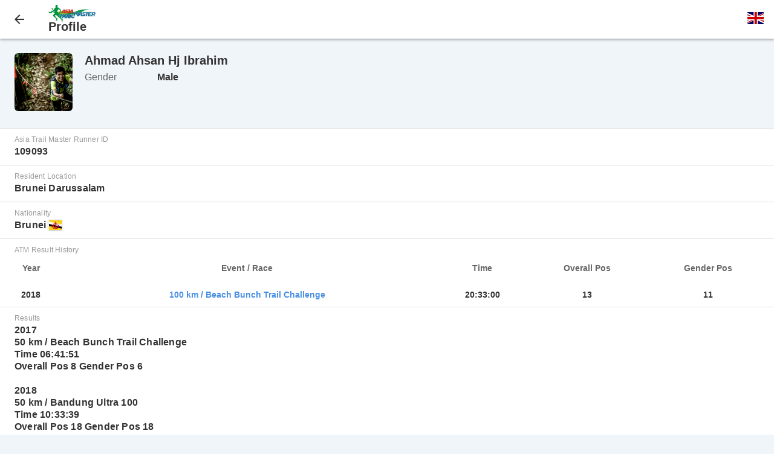

--- FILE ---
content_type: text/html; charset=UTF-8
request_url: https://m.racetimingsolutions.com/profile?id=109093
body_size: 1469
content:
<!DOCTYPE html>
<html>
    <head>
                                    <title>Asia Trail Master Series | Profile</title>
            <meta name="viewport" content="user-scalable=no, initial-scale=1.0, width=device-width" />
            <link rel="shortcut icon" type="image/png" href="https://m.racetimingsolutions.com/images/favicon.png"/>
            <link rel="stylesheet" href="https://m.racetimingsolutions.com/css/default.css?v=1.0.7" />
            <script type="text/javascript" src="https://m.racetimingsolutions.com/js/jquery.js?v=1.0.0"></script>
            <script type="text/javascript" src="https://m.racetimingsolutions.com/js/custom.js?v=1.0.1"></script>
                        	<link rel="stylesheet" href="https://m.racetimingsolutions.com/css/flag-icon.min.css" />
	<link rel="stylesheet" href="https://m.racetimingsolutions.com/views/profile/css/default.css" />
    </head>
    <body>
                <div id="header">
	<div class="full-width-limit">
				<a href="javascript:window.open('','_self').close();" id="menu-button">
			<div class="headericon-box left">
				<div class="headericon back"></div>
			</div>
		</a>
		<div class="content-box">
	<span class="subheader"><a href="http://www.asiatrailmaster.com/"><img src="https://m.racetimingsolutions.com/images/ATMlogo_general.jpg" height="28px" alt="Asia Trail Master Logo"/></a></span>
	<span class="title">Profile</span>
</div>		<a href="#" id="language-button">
			<div class="headericon-box right">
				<div class="headericon"><span class="flag-icon flag-icon-gb language" style="font-size:20px;"></span></div>
			</div>
		</a>
					</div>
</div>
<div id="language-dropdown" style="display:none;">
	<ul>
		<li><a href="https://m.racetimingsolutions.com/lang/en"><span class="flag-icon flag-icon-gb language"></span>&nbsp;&nbsp;English</a></li>
		<li><a href="https://m.racetimingsolutions.com/lang/ru"><span class="flag-icon flag-icon-ru language"></span>&nbsp;&nbsp;русский</a></li>
		<li><a href="https://m.racetimingsolutions.com/lang/zh-cn"><span class="flag-icon flag-icon-cn language"></span>&nbsp;&nbsp;简体中文</a></li>
		<li><a href="https://m.racetimingsolutions.com/lang/zh-hk"><span class="flag-icon flag-icon-hk language"></span>&nbsp;&nbsp;繁體中文</a></li>
	</ul>
</div>                <div id="content">
	<div class="width-wrapper">
		<div class="component-box-24 profile profile-head">
			<div class="profile-pic left">
									<div id="profile-pic" style="background-image: url(https://m.racetimingsolutions.com/images/profile/109093.jpeg);"></div>
							</div>
			<div class="identity">
				<div class="profile profile-name">
					<div>
					Ahmad Ahsan Hj Ibrahim
					</div>
				</div>
								<div class="key-value-table">
											<div class="component-box-6 profile profile-gender">
							<span class="key">Gender</span>
							<span class="value">
								Male							</span>
						</div>
									</div>
			</div>
		</div>
	</div>
	<div class="component-box-24 table-view">
					<div class="table-view-cell">
				<div class="width-wrapper">
					<div class="key">Asia Trail Master Runner ID</div>
					<div class="value">109093</div>
				</div>
			</div>
							<div class="table-view-cell">
				<div class="width-wrapper">
					<div class="key">Resident Location</div>
					<div class="value">Brunei Darussalam </div>
				</div>
			</div>
							<div class="table-view-cell">
				<div class="width-wrapper">
					<div class="key">Nationality</div>
					<div class="value">
						Brunei  
						<span class="flag-icon flag-icon-bn" style="box-shadow: 0 0 2px #666666;"></span>
					</div>
				</div>
			</div>
						<div class="table-view-cell">
			<div class="width-wrapper">
				<div class="key">ATM Result History</div>
			</div>
			<div style="padding: 0 8px; box-sizing: border-box;">
				<table>
					<tr>
						<th>Year</th>
						<th>Event / Race</th>
						<th>Time</th>
						<th>Overall Pos</th>
						<th>Gender Pos</th>
					</tr>
											<tr>
							<td>2018</td>
							<td><a target="_blank" href="https://m.racetimingsolutions.com/rankings/result/6496">100 km  / Beach Bunch Trail Challenge</a></td>
							<td>20:33:00</td>
							<td>13</td>
							<td>11</td>
						</tr>
									</table>
			</div>
		</div>
					<div class="table-view-cell">
				<div class="width-wrapper">
					<div class="key">Results</div>
					<div class="value">2017<br />
50 km / Beach Bunch Trail Challenge <br />
Time 06:41:51 <br />
Overall Pos 8 Gender Pos 6<br />
<br />
2018<br />
50 km / Bandung Ultra 100<br />
Time 10:33:39 <br />
Overall Pos 18 Gender Pos 18<br />
<br />
2019<br />
55 km / Malaysia Mountain Trail Festival<br />
Time 10:12:16 <br />
Overall Pos 34 Gender Pos 27</div>
				</div>
			</div>
											</div>
</div>
            </body>
</html>


--- FILE ---
content_type: image/svg+xml
request_url: https://m.racetimingsolutions.com/flags/4x3/bn.svg
body_size: 22880
content:
<?xml version="1.0" encoding="UTF-8" standalone="no"?>
<svg xmlns="http://www.w3.org/2000/svg" height="480" width="640">
  <defs>
    <clipPath id="a">
      <path fill-opacity=".67" d="M0 0h640v480H0z"/>
    </clipPath>
  </defs>
  <g fill-rule="evenodd" clip-path="url(#a)">
    <g stroke-width="1pt">
      <path d="M-160.218 33.142l.118 114.17L799.905 346.66V233.313l-960.12-200.17z" fill="#fff"/>
      <path d="M-160.1 246.65V480h960.005v-33.325L-160.1 246.648zM799.905 233.344V-.006H-160.1v33.325l960.005 200.025z" fill="#fdd114"/>
      <path d="M-160.1 146.713v100.004l960.314 199.96-.31-100.015-960.004-199.95z"/>
    </g>
    <path transform="matrix(1.1378 0 0 1.138 1.618 -513.14)" stroke="#000" stroke-width="1.562" fill="#cf1126" d="M274.57 617.61h9.54v25.46h-9.54z"/>
    <path d="M415.12 645.68c-.24-33.566 1.125-65.845 3.766-75.002s6.556-11.06 11.416-15.608c-11.512-1.043-24.218 8.647-30.06 21.408-3.707-14.398-10.64-24.156-16.74-29.056-6.098 4.9-13.29 14.808-16.567 29.183-6.01-10.712-16.555-22.588-29.028-21.254 4.434 4.62 8.48 6.333 11.178 15.286s4.044 41.016 3.075 74.6" transform="matrix(.5185 0 0 .5925 120.52 -116.466)" stroke="#000" stroke-width="3.207" fill="#cf1126"/>
    <path d="M414.44 641.96c-.24-33.565 1.37-62.22 3.677-71.327 2.31-9.106 5.993-10.806 11.258-14.746-11.512-1.043-22.48 1.756-28.902 17.355-3.592-14.5-10.64-21.623-16.74-26.523-6.098 4.9-13.29 12.273-16.567 26.648-7.053-15.474-16.903-18.94-29.376-17.606 5.186 4.316 9.262 5.927 11.8 14.855s2.86 37.315 1.89 70.9" transform="matrix(.5654 0 0 .711 102.41 -140.62)" stroke="#000" stroke-width="2.804" fill="#cf1126"/>
    <path d="M417.5 590.83c-.312-7.812.76-18.303 2.535-22.357 1.776-4.055 4.254-7.016 6.754-10.453-10.723-1.546-21.626-.757-27.415 14.968-3.75-14.375-9.375-21.875-15.475-26.775-6.1 4.9-11.396 12.4-15.146 26.775-5.79-15.725-16.745-16.678-27.796-14.968 2.5 3.437 5.074 6.398 6.945 10.453 1.87 4.054 3.04 14.545 2.726 22.357" transform="matrix(.711 0 0 .711 46.45 -91.042)" stroke="#000" stroke-width="2.5" fill="#cf1126"/>
    <path d="M378.95 610.77v32.21h11.37v-32.21h-11.37z" transform="matrix(.711 0 0 .711 45.954 -300.978)" stroke="#000" stroke-width="2.5" fill="#cf1126"/>
    <path opacity=".99" stroke-linejoin="bevel" d="M457.89 1168.7c2.813 1.88 14.035 3.85 34.376.31 35.513-6.22 35.216-41.25 90.53-25-2.5-5-11.25-20.31-32.814-20.93 2.188-7.19 3.75-17.81-.312-24.38-4.167 9.27-10.618 13.58-15.296 16.61-1.44-.78-9.8-7.61-10.706-17.9-1.256-20.4-11.21-24-12.268-23.46-6.39-.18-44.87 60.65-127.27 61.05-81.19.39-121.82-60.51-126.41-61.05-1.057-.54-11.012 3.06-12.268 23.46-.906 10.29-9.363 16.82-10.784 17.73-4.658-2.9-11.05-7.17-15.218-16.44-4.062 6.57-2.5 17.19-.312 24.38-21.563.62-30.313 15.93-32.813 20.93 55.313-16.25 55.424 18.78 90.937 25 20.34 3.54 30.886 1.88 33.7.01" transform="matrix(.711 0 0 .711 45.954 -415.196)" stroke="#000" stroke-width="2.5" fill="#cf1126"/>
    <path opacity=".99" stroke-linejoin="bevel" d="M286.28 1151.2c-19.265-.77-56.848-30.07-51.514-36.1 1.693-1.71 9.973.05 24.308 10.08 21.275 14.5 39.53 60.22 124.88 59.87 86.98-.35 104.83-45.37 126.1-59.87 14.335-10.03 23.28-11.63 24.288-9.67 5.12 5.78-32.5 35.01-51.764 35.78" transform="matrix(.711 0 0 .711 45.954 -415.196)" stroke="#000" stroke-width="2.5" fill="#cf1126"/>
    <path d="M259.2 399.54c-76.11 80.185-35.168 264.36 123.02 267.02 159.04 1.782 205.43-184.26 126.41-267.37m-234.02 3.103c-40.49 68.178 1.604 187.64 109.88 187.64 109.17 0 149.18-120.33 109.08-188.05" transform="matrix(.711 0 0 .711 46.45 -91.042)" stroke="#000" stroke-width="2.5" fill="#cf1126"/>
    <path d="M339.548 399.678c3.935.874 7.525 4.937 6.08 9.113-1.606 4.98-7.532 6.19-9.772 5.826-2.41-1.446-.965-3.533 6.424-4.337 4.817-1.768.43-5.026-3.212-6.586-1.98-.85-1.367-4.426.48-4.016zM327.345 398.395c1.83-2.082 3.316 4.298 3.722 8.72.533 4.32.59 9.647-1.152 9.91-1.062.18-.17-4.958-1.268-9.67-1.432-5.458-2.05-8.045-1.302-8.96z" stroke="#cf1126" stroke-width=".26635400000000004" fill="#fdd114"/>
    <path d="M323.143 406.264c4.594 4.452-3.187 17.347-20.21 11.726-.965-1.767 6.76-.02 12.204-.964 10.36-1.636 5.916-12.737 8.006-10.762z" stroke="#cb4f46" stroke-width=".26635400000000004" fill="#fdd114"/>
    <path d="M314.814 397.426c1.83-2.08.764 4.507 1.145 8.934.372 4.16-.093 9.22-2.066 8.565-1.07-.515.683-5.186-.414-9.577-1.176-5.52-.055-6.525 1.334-7.922zM303.13 395.658c3.25-.02 2.378.89 2.147 9.57-.254 9.723-8.466 10.81-10.418 8.143-1.64-2.092-1.04-2.722-8.38-2.02-1.64-.828-1.578-2.587-6.94-2.137-1.386.256-1.34-2.374-3.84-3.945-4.362-2.606-5.814 1.92-14.13-2.87-.52-.29-3.893-2.428-3.276-6.655.642-5.34-4.228.653-9.58-1.678-1.036-.462-4.173-1.767-6.94-4.196-3.907-3.36.184-4.04 5.462-.615 3.26 2.067 8.047-2.69 8.176-7.448.292-5.037-2.214-6.36 1.67-6.237 2.166.065 1.65 8.8-2.03 12.668-4.925 5.323-1.6 4.297.158 4.03 1.834-.46 10.178-10.8 11.57-9.912 2.166 1.473-6.506 8.083-4.564 14.34.928 2.79 6.097 5.46 10.353 5.894 5.003.833 5.017-5.962 7.045-4.675 2.807 1.842-5.363 5.31 3.215 7.838 1.894.568 2.99-4.257 4.11-4.047 2.69.44-1.76 5.634 3.053 6.46 3.355.558 2.436-4.85 4.516-4.522 2.406-.154.147 8.653 6.82 7.755 2.812-.37-1.588-15.722 1.8-15.742z" stroke="#cf1126" stroke-width=".26635400000000004" fill="#fdd114"/>
    <path d="M242.656 384.23c1.932-.413 5.244-2.208 5.382-5.106.276-3.173-4.14-4.278-9.383-3.45-2.76.415-7.45-1.38-10.21-3.726-2.76-3.45-2.76-7.31-6.07-5.656-2.484 1.103 3.45 7.45 6.346 8.97 2.9 1.517 7.59 1.38 7.866 3.586.276 2.208-1.104 5.657 6.07 5.38zM360.07 399.036c-1.066.516-1.93 10.158 4.09 10.366 7.564.27 11.367-3.565 13.262-4.928 3.146-2.392 8.817-7.17 6.192-11.293-1.313-1.495-2.04 2.754-3.553 5.24-2.06 3.648-9.114 7.975-14.518 7.385-6.62-.407-4.125-7.114-5.472-6.77z" stroke="#cf1126" stroke-width=".26635400000000004" fill="#fdd114"/>
    <path d="M375.615 394.57c-1.54-1.165 3.422-3.07 3.935-4.87.515-1.8-2.19-3.496-.687-5.468 1.578-2.597 1.664 4.895 3.67 5.11 5.55.58 1.587 4.165-.507 3.472-2.37-.707-5.482 2.63-6.41 1.755zM371.317 383.225c-.357 2.5 1.16 3.126 1.61 1.697.534-2.68-.985-3.93-1.61-1.697z" stroke="#cf1126" stroke-width=".26635400000000004" fill="#fdd114"/>
    <path d="M375.337 380.634c-.894.07-1.018 3.173.145 3.26 1.256.098.676 2.216 1.73 2.188 1.254-.033 1.35-3.552-.07-3.585-1.32-.033-1.007-1.85-1.805-1.863zM385.386 380.04c-1.062 1.344-3.078-5.178 3.704-6.11 3.224.283 5.974 5.593 5.69 10.713-.108 1.894-.19 6.164-1.232 8.25-.855 1.992-3.983 8.536-5.5 7.967-1.517-.57.397-3.31 2.94-7.113 2.055-3.114 2.845-11.76 1.8-13.276s-2.092 3.795-4.266 4.933c-1.808.948-3.697-1.795-3.982-3.122-.225-1.573 1.21-2.54 2.18-.67.775 1.405 3.156-1.384 3.1-3.377.063-3.223-2.074-.667-4.434 1.807zM400 365.488c-.855 1.233-3.793 3.983-4.362 5.12s-.665 3.13.283 5.027c.95 1.896 2.94 4.93 2.562 7.68-.38 2.75-2.276 8.44-1.233 7.966 1.042-.474 3.602-6.07 3.033-10.336-.57-4.267-2.56-6.637-2.18-8.06.377-1.42 2.748-4.076 3.223-5.878.474-1.803-.285-6.638-.948-7.017s-3.034.473-2.276 2.085c.76 1.612 2.37.663 1.897 3.413z" stroke="#cf1126" stroke-width=".26635400000000004" fill="#fdd114"/>
    <path d="M403.897 367.69c-1.065.97-.535 6.253.93 4.367 1.33-1.838-.078-5.23-.93-4.366z" stroke="#cf1126" stroke-width=".25061490000000003" fill="#fdd114"/>
    <path d="M376.027 406.918c-.5 2.312 1.778 3.044 2.404 1.723.75-2.476-1.53-3.786-2.403-1.722z" stroke="#cf1126" stroke-width=".302675" fill="#fdd114"/>
    <path d="M379.514 404.957c-.74 1.897 2.56 2.063 3.488.98 1.11-2.034-2.193-2.674-3.488-.98z" stroke="#cf1126" stroke-width=".33415320000000004" fill="#fdd114"/>
    <path d="M242.244 377.607c-1.765-.79-1.655 2.76-.826 3.725.826.966 5.64-1.51.826-3.725z" stroke="#cf1126" stroke-width=".26635400000000004" fill="#cf1126"/>
    <path d="M385.65 680.28c-24.945 4.993-42.073 19.615-34.043 24.588 4.917 3.278 28.013-5.728 32.886-13.373 8.86 13.523 32.9 18.624 38.706 15.592" transform="matrix(.711 0 0 .711 45.954 -300.978)" stroke="#000" stroke-linecap="round" stroke-width="2.5" fill="#cf1126"/>
    <path d="M228.173 177.083c2.944 4.55 18.196 15.52 29.166 16.324 10.97.803 35.855 5.887 40.672 3.746 4.816-2.14 18.463-11.507 21.94-9.9 3.48 1.605 23.816 12.844 31.308 12.576 7.493-.268 55.925-13.916 57.53-16.592 1.606-2.676-9.633-9.634-16.857-9.634-7.225 0-163.76 3.747-163.76 3.48z" fill="#cf1126"/>
    <path d="M316.2 703.33c.124 3.846 3.08 6.627 10.173 6.7 11.91.248 32.057-5.385 44.09-18.907" transform="matrix(.711 0 0 .711 45.954 -300.978)" stroke="#000" stroke-linecap="round" stroke-width="2.5" fill="#cf1126"/>
    <path d="M280.47 697.62c-.62 3.226 4.715 7.444 15.136 7.568s46.772-4.342 58.434-16.5" transform="matrix(.711 0 0 .711 45.954 -300.978)" stroke="#000" stroke-linecap="round" stroke-width="2.5" fill="#cf1126"/>
    <path d="M255.86 687.85c-5.583 7.195 12.204 9.774 22.873 9.65 10.67-.125 38.206-.267 50.54-9.447" transform="matrix(.711 0 0 .711 45.954 -300.978)" stroke="#000" stroke-linecap="round" stroke-width="2.5" fill="#cf1126"/>
    <path d="M236.37 675.78c-5.335 7.072 12.59 13.283 34.426 12.787 20.098-.496 40.57-7.444 40.57-7.444M452.48 703.33c-.124 3.846-3.08 6.627-10.173 6.7-11.91.248-32.057-5.385-44.09-18.907" transform="matrix(.711 0 0 .711 45.954 -300.978)" stroke="#000" stroke-linecap="round" stroke-width="2.5" fill="#cf1126"/>
    <path d="M488.21 697.62c.62 3.226-4.715 7.444-15.136 7.568s-46.772-4.342-58.434-16.5" transform="matrix(.711 0 0 .711 45.954 -300.978)" stroke="#000" stroke-linecap="round" stroke-width="2.5" fill="#cf1126"/>
    <path d="M512.66 688c5.583 7.196-12.048 9.618-22.717 9.493-10.67-.124-38.206-.266-50.54-9.446" transform="matrix(.711 0 0 .711 45.954 -300.978)" stroke="#000" stroke-linecap="round" stroke-width="2.5" fill="#cf1126"/>
    <path d="M532.37 675.66c5.335 7.072-12.65 13.404-34.486 12.908-20.098-.496-40.57-7.444-40.57-7.444" transform="matrix(.711 0 0 .711 45.954 -300.978)" stroke="#000" stroke-linecap="round" stroke-width="2.5" fill="#cf1126"/>
    <path d="M279.21 675.12c-27.735 4.005-40.51 1.964-46.045-.682-6.915-3.043-18.757-12.31-1.265-12.646 11.59-.226 17.43.66 30.607.59 33.705-.422 82.36-27.036 97.11-27.145 13.7-.1 17.336 6.233 25.147 6.362 7.998.092 10.587-6.464 24.288-6.363 14.75.11 63.405 26.723 97.11 27.145 13.176.07 19.017-.816 30.607-.59 17.49.337 5.65 9.603-1.266 12.646-5.535 2.646-18.31 4.687-46.045.682" transform="matrix(.711 0 0 .711 45.954 -300.978)" stroke="#000" stroke-linecap="round" stroke-width="2.5" fill="#cf1126"/>
    <path d="M383.55 280.29c-13.048.655-31.007-1.574-36.774 12.977-8.783 16.647-6.306 35.518-2.36 35.916 7.065.78 7.737-18.847 10.75-18.876 3.148-.036 3.145 17.04 9.306 16.91 4.588-.13 7.472-17.172 8.914-17.04s4.457 16.384 10.26 16.384c6.197 0 8.818-16.253 10.26-16.384s4.326 16.91 8.914 17.04c6.16.132 6.158-16.945 9.307-16.91 3.012.03 4.34 19.525 11.404 18.746 3.947-.398 5.9-19.138-2.883-35.785-5.767-14.55-24.12-12.322-37.097-12.977z" transform="matrix(.711 0 0 .711 46.45 -91.042)" stroke="#000" stroke-width="2.5" fill="#cf1126"/>
    <path d="M352.22 286.25c3.504 5.887 30.835 5.747 32.377 5.747s25.37.28 30.975-5.466M378.62 224.86v58.032s.314 3.24 5.124 3.345 5.54-2.718 5.54-3.137l-.208-58.345" transform="matrix(.711 0 0 .711 46.45 -91.042)" stroke="#000" stroke-width="2.5" fill="#cf1126"/>
    <path d="M384.25 231.59c21.864-1.12 28.383 11.774 34.55 14.577s8.97 3.924 17.38 3.363c8.41-.56-14.577 14.017-14.577 14.577l8.41 15.137c-7.85 1.12-22.713-6.125-28.592-10.09-6.65-3.928-14.015-1.683-16.818-2.244l-.352-35.32z" transform="matrix(.711 0 0 .711 46.45 -91.042)" stroke="#000" stroke-width="2.5" fill="#cf1126"/>
    <path d="M313.4 264.67c0 4.333-3.893 7.85-8.69 7.85-4.796 0-8.69-3.517-8.69-7.85 0-4.332 3.894-7.848 8.69-7.848 4.797 0 8.69 3.516 8.69 7.848z" transform="matrix(1.0322 0 0 1.092 4.814 -227.95)" stroke="#000" stroke-width="1.674" fill="#cf1126"/>
    <g stroke="#cf1126" stroke-width=".375" fill="#fdd114">
      <path d="M249.32 508.25c-1.666 2.33-3.103-3.8-8.827.5-3.228 2.758-4.52 6.986-4.498 15.82.02 7.492 4.33 12.493 6.83 11.993 3.83-.5 1.83-9.66 5.995-11.325 5.996-2.832 14.49 1.498 15.99 6.994s-2.833 11.492-7.496 10.826c-2.665-1 1.5-4.83 1.832-6.495.333-1.665.832-7.162-3.165-8.66-3.996-1.5-3.33 3.997-3.496 5.496-.166 1.498-2.998 6.16-6.162 5.994-3.164-.166-8.193-.15-13.158-5.495-2.632-2.744-5.83-10.16-2.997-19.488 2.83-9.326 7.66-10.16 10.326-10.326 2.664-.166 9.493 1.5 8.827 4.164zM242.49 547.06c-2.78-1.485 1.045-6.896-6.162-4.996-2.9.808 4.33 9.16 7.494 9.494 3.498-.334 2.523-2.604-1.332-4.498zM250.15 551.56c1.498 6.828 2.917 6.25 3.164 9.66.124 4.355-7.33 2.497-8.328 4.495-1 2-2.33 7.162 2.498 7.495 4.83.333 11.762-1.523 13.157 1.832 3.762 9.443 11.783 8.074 15.523 6.605 4.23-1.693 14.185-10.664 16.455-11.435 3.38-1.238-3.164-3.664-6.994-.333-1 1-9.327 9.493-13.657 9.66-3.163.35-8.063-7.667-7.828-10.493.332-2 7.62-.35 8.66-4.497.775-2.963.832-6.163-1.5-6.33-2.33-.166-13.323 1.333-13.656-.332-2-4.83 2-6.828.5-8.16-1.666-.667-7.828-1.666-7.994 1.832zM287.18 578.04c-3.524 3.69-12.8 9.6-12.8 13.774 0 2.366 2.588 6.075 4.73 6.957 3.195 1.26 8.097.945 11.826-1.947 4.217-3.426 6.114-6.9 4.314-7.513-6.378-1.823-6.54 6.968-9.6 7.235-2.926.243-7.375-4.453-1.53-10.297 5.842-5.843 13.913-11.687 13.634-13.357-.278-1.668-8.045 2.6-10.574 5.15z" transform="matrix(.711 0 0 .711 45.954 -95.367)"/>
      <path d="M259.35 585.69c-.26 2.35 5.983 2.365 7.096.278.834-1.53-6.818-2.643-7.096-.278z" transform="matrix(.711 0 0 .711 54.957 -83.4)"/>
      <path d="M273.84 583.06c-3.524 3.69.417 7.887 3.11 11.326 1.49 1.837 4.914 3.627 7.055 4.51 3.196 1.258 9.566.82 13.295-2.07 4.217-3.427 4.55-9.444 1.99-9.472-6.62-.074-2.012 8.804-5.074 9.07-2.925.244-11.126-1.605-15.115-10.052-2.278-4.98 4.203-5.93 3.233-8.094-.988-2.324-5.964 2.233-8.493 4.782z" transform="matrix(.711 0 0 .711 59.606 -80.427)"/>
      <path d="M259.35 585.69c-.26 2.35 5.983 2.365 7.096.278.834-1.53-6.818-2.643-7.096-.278z" transform="matrix(.5305 -.4735 .4735 .5305 -148.353 146.045)"/>
      <path d="M319.56 621.31c-.19 2.708.612 6.364-2.57 6.487-3.182.122-7.22-4.162-10.403-4.04-3.182.123-4.53 2.57-4.162 3.918.367 1.346 5.875 2.937 15.3 2.325s7.342 5.14 13.95 4.65c6.61-.49 7.59-2.692 7.1-4.16-.49-1.47-6.12-.49-8.2-.857-2.08-.368-5.752-3.672-6.242-6.487-.49-2.815-.49-7.667 1.958-7.71 4.53-.08 2.438 4.115 2.61 5.587.154 1.303 1.635 2.654 3.633.287 2.653-3.14 1.224-8.078-1.346-9.79s-11.148 3.2-11.627 9.79zM342.93 621.8c-.482 4.853-3.955 5.206-3.55 6.976.503 2.034 1.76 2.672 2.57 7.71.46 2.484 3.55 3.537 7.467 3.305 3.2-.087 5.39-4.423 7.465-4.283 2.935.157.49 6.8 7.344 6.732 5.507-.053 6.854-4.775 8.812-4.897 1.958-.123 1.713 5.507 6.242 5.507 4.528 0 6.486-5.14 8.567-5.262 2.203.122 2.203 5.507 8.934 5.14 6.733-.368 11.75-1.346 13.342-2.692 1.59-1.347 2.325-5.753 4.528-5.998 2.203-.244 5.63 4.16 8.69 4.16s9.423-7.708 11.38-7.83c1.96-.123 3.55 4.772 7.957 4.772 6.854-.122 7.655-9.033 10.847-9.454 5.754-.56 5.98-2.907 6.287-3.52.613-1.713-.043-9.748-1.35-13.417-.635-1.937-7.95-18.282-11.254-18.65-3.305-.366-2.326 4.407-.368 7.222 1.96 2.815 11.994 15.91 10.648 19.704-1.346 3.795-8.445-1.59-14.075-1.59-7.832 0-12.59 15.835-18.113 16.4-2.425.26-5.017-2.08-4.16-3.795 1.59-2.446 3.426-8.32-2.693-7.464-6.12.856-12.36 3.67-11.382 6.976.98 3.304 4.65 6.61.612 7.955s-11.015 1.714-14.442.612c-3.427-1.102-1.347-8.813-3.427-8.813-2.325 0-2.447 9.057-5.752 9.302-3.304.243-6.242-1.103-6.976-3.673-.735-2.57 1.224-5.752-.98-6.12-2.202-.367-4.406 10.16-7.71 9.914s-3.427-.978-5.385-3.06c-1.958-2.08 1.713-9.178-1.59-9.79-3.306-.612-6.61 10.526-8.813 10.404-2.205-.123-5.51-.245-6.488-2.448-.49-1.102-.353-7.993-.243-10.787-.062-1.323-3.183-.742-2.94.75zM454.18 591.81c6.03 9.13 11.463 21.48 14.81 22.152 2.227.327-6.978-16.52-10.037-20.316-2.57-3.916-9.96-9.795-4.773-1.836z" transform="matrix(.711 0 0 .711 45.954 -95.367)"/>
      <path d="M342.16 613.74c-1.144 2.287-.735 4.493 1.225 4.166s4.492-4.166 3.84-4.9-3.513-1.39-5.065.734z" transform="matrix(.5597 0 0 .689 97.875 -81.5)"/>
      <path d="M471.9 595.86c-.02 4.95 3.485 10.55 10.01 10.198 6.524-.352 13.678-7.568 14.207-14.974s-8.612-12.843-10.904-11.256c-2.293 1.587.86 7.11 6.716 7.45 2.507.153 1.688 5.057-3.117 8.937-5.035 3.98-12.49 3.904-14.312 1.158-1.41-3.88-2.693-3.907-2.6-1.513z" transform="matrix(.711 0 0 .711 45.954 -95.367)"/>
      <path d="M475.83 580.86c-.954 1.96 1.035 6.48 3.192 6.28 2.187-.213-2.492-7.578-3.192-6.28zM494.98 577.35c1.27 2.937 2.78 7.414 5.457 7.414 2.678 0 4.84.72 4.84 2.986s-6.98 9.806-7.208 12.357c-.39 4.348 2.78 4.12 4.324 1.75 1.544-2.368 5.72-13.507 6.59-16.58.378-2.427 3.38-6.99 3.5-11.74-.19-5.353 4.737-1.027 7.106-.82 2.17.094 4.53-3.914 4.84-6.797.31-2.884-2.266-3.398-2.266-5.972 0-1.442 2.754-6.076 2.883-9.165.307-2.732-5.354-10.606-7.722-10.503-1.957.103-.31 2.986.824 4.222 1.13 1.236 4.014 3.81 2.985 6.075-1.854 4.428-10.916 5.56-11.327 10.298-.412 3.398.41 14.107-2.37 14.107s-5.055-6.69-9.37-6.694c-4.837-.13-4.09 6.825-3.088 9.062zM502.09 536.68c.133 1.907 4.12 10.194 6.487 10.194 3.398 0-1.545-3.912-1.236-5.354s5.178-3.614 3.193-4.12c-3.55-1.086-8.62-3.24-8.443-.72zM501.78 525.97c.72 2.677 11.738 6.693 16.475 8.032s10.503 7.002 12.666 5.148c2.163-1.853-14.518-8.443-16.99-9.37s-12.665-6.487-12.15-3.81zM535.04 543.27c4.12.102 1.853-8.033.823-9.99-1.03-1.956-2.574 3.708-2.368 5.356.206 1.647.31 4.53 1.545 4.634zM511.05 502.8c-.035 1.843 11.38.535 16.682 1.956 2.288.64 10.09 4.84 11.532 3.81 1.648-2.163-10.606-6.796-17.608-6.796-2.267.034-10.566-1.143-10.606 1.03zM508.06 508.05c-2.043 2.187 6.884 4.633 14.828 4.942 7.913.31 13.04 5.063 12.357 8.547-1.133 5.87-11.018 2.058-9.782 5.25.72 2.472 5.067 1.565 5.56 4.223.34 2.678 3.13 3.15 2.982-.152-.016-2.626 6.13-6.953 5.977-8.188-.31-2.47-4.016-11.12-13.49-12.048-9.473-.926-15.824-5.49-18.432-2.574z" transform="matrix(.711 0 0 .711 45.954 -95.367)"/>
    </g>
    <path d="M227.17 306.975c-.902-.522-4.12 2.37-2.966 3.017 2.19 1.24 4.34-2.25 2.967-3.017zM234.084 303.536c-1.563-.195-2.318 3.124-1.01 3.32 3.322.46 3.977-2.96 1.01-3.32zM402.59 312.847c-.74-.004-3.076 1.025-2.27 2.636.806 1.61 3.117 1.65 4.174.733.942-.892.73-3.354-1.904-3.37zM411.742 305.812c.237 1.772 1.532 1.485 2.562 1.098 1.172-.512 1.514-2.06.367-2.635-1.195-.598-3.17.273-2.928 1.537zM358.835 347.23c-1.578 3.485-.22 6.893 2.297 6.237s5.032-5.47 3.173-7.003-4.423-1.548-5.47.766z" stroke="#cf1126" stroke-width=".0883811" fill="#cf1126"/>
    <g fill="#cf1126">
      <path d="M146.545 202.67c-5.87-.535-19.21-3.204-19.745-.535-.533 2.668 7.205 33.89 11.207 37.89 4.002 4.004 22.68 12.543 24.548 11.476 1.867-1.067-3.736-20.546-5.87-24.015-2.135-3.47-8.54-16.01-8.005-16.544.533-.532-2.402-8.27-2.135-8.27z"/>
      <path d="M124.24 411.54c2.012-10.563 14.294 2.08 13.078 15.84-.6 4.67 2.012 9.813 4.527 12.328" transform="matrix(.711 0 0 .711 46.457 -91.04)" stroke="#000" stroke-width="2.5"/>
      <path d="M134.8 412.04l-.46.614c6.16-10.424 12.115 4.416 13.035 21.518M113.62 410.41c-.356-8.536 13.51-10.988 12.65 19.87 6.046 3.912 13.16 18.85 13.516 24.186 4.537 1.067 12.093 6.646 13.933 11.27" transform="matrix(.711 0 0 .711 46.457 -91.04)" stroke="#000" stroke-width="2.5"/>
      <path d="M147.62 581.4c.648-23.495 1.018-73.806-1.442-79.264-4.326-10.103-26.09-21.818-32.722-37.702-6.64-16.804-12.3-55.134-9.604-59.754 3.53-6.66 15.295 8.18 12.094 24.542 14.228 16.717 11.237 26.675 13.87 28.81 8.775 6.757 22.172 11.382 24.542 17.428 4.877 10.817-1.066-15.295-4.98-20.63-3.91-5.335-10.67-17.072-6.045-19.917 4.623-2.846 12.804 4.624 13.87 6.758s12.094 14.228 15.295 17.073c5.69 4.268 20.064 13.81 19.778 21.988-.015 13.223 1.16 100.21 1.16 100.21M144.97 612.37s-.09 9.457-.09 9.635c4.105 4.996 21.235 5.552 25.07 5.53 3.75-.11 19.87.18 23.616-5.976.09-.18.232-8.034.232-10.193" transform="matrix(.711 0 0 .711 46.457 -91.04)" stroke="#000" stroke-width="2.5"/>
      <path d="M144.2 585.22c-4.745 1.055-5.985 6.852-2.637 11.073 2.715 3.424 13.973 7.38 26.89 7.646 12.918.26 30.055-4.22 30.845-11.338.264-7.118-6.42-6.684-5.63-6.42" transform="matrix(.711 0 0 .711 46.457 -81.667)" stroke="#000" stroke-width="2.5"/>
      <path d="M144.2 585.31c-4.745 1.055-5.632 7.03-2.284 11.25 2.715 3.425 14.147 8.173 27.065 8.437 12.918.263 29.264-5.01 30.054-12.127.264-7.118-4.652-6.505-5.01-6.327" transform="matrix(.711 0 0 .711 46.457 -91.04)" stroke="#000" stroke-width="2.5"/>
      <path d="M171.09 592.6c17.135.264 28.208-8.172 28.208-12.653 0-4.482-5.536-4.746-8.964-3.428-3.427 1.317-8.7 4.664-19.77 4.744-11.335.345-21.355-7.908-24.782-7.645-3.427.263-6.112 3.98-5.01 7.908 1.358 3.897 13.446 11.6 30.318 11.072z" transform="matrix(.711 0 0 .711 46.457 -91.04)" stroke="#000" stroke-width="2.5"/>
    </g>
    <g fill="#cf1126">
      <path d="M493.456 202.67c5.87-.535 19.21-3.204 19.745-.535.535 2.668-7.203 33.89-11.205 37.89-4.002 4.004-22.68 12.543-24.548 11.476-1.867-1.067 3.736-20.546 5.87-24.015 2.135-3.47 8.54-16.01 8.005-16.544-.533-.532 2.402-8.27 2.134-8.27z"/>
      <path d="M124.24 411.54c2.012-10.563 14.294 2.08 13.078 15.84-.6 4.67 2.012 9.813 4.527 12.328" transform="matrix(-.711 0 0 .711 593.55 -91.04)" stroke="#000" stroke-width="2.5"/>
      <path d="M134.8 412.04l-.46.614c6.16-10.424 12.115 4.416 13.035 21.518M113.62 410.41c-.356-8.536 13.51-10.988 12.65 19.87 6.046 3.912 13.16 18.85 13.516 24.186 4.537 1.067 12.093 6.646 13.933 11.27" transform="matrix(-.711 0 0 .711 593.55 -91.04)" stroke="#000" stroke-width="2.5"/>
      <path d="M147.62 581.4c.648-23.495 1.018-73.806-1.442-79.264-4.326-10.103-26.09-21.818-32.722-37.702-6.64-16.804-12.3-55.134-9.604-59.754 3.53-6.66 15.295 8.18 12.094 24.542 14.228 16.717 11.237 26.675 13.87 28.81 8.775 6.757 22.172 11.382 24.542 17.428 4.877 10.817-1.066-15.295-4.98-20.63-3.91-5.335-10.67-17.072-6.045-19.917 4.623-2.846 12.804 4.624 13.87 6.758s12.094 14.228 15.295 17.073c5.69 4.268 20.064 13.81 19.778 21.988-.015 13.223 1.16 100.21 1.16 100.21M144.97 612.37s-.09 9.457-.09 9.635c4.105 4.996 21.235 5.552 25.07 5.53 3.75-.11 19.87.18 23.616-5.976.09-.18.232-8.034.232-10.193" transform="matrix(-.711 0 0 .711 593.55 -91.04)" stroke="#000" stroke-width="2.5"/>
      <path d="M144.2 585.22c-4.745 1.055-5.985 6.852-2.637 11.073 2.715 3.424 13.973 7.38 26.89 7.646 12.918.26 30.055-4.22 30.845-11.338.264-7.118-6.42-6.684-5.63-6.42" transform="matrix(-.711 0 0 .711 593.55 -81.667)" stroke="#000" stroke-width="2.5"/>
      <path d="M144.2 585.31c-4.745 1.055-5.632 7.03-2.284 11.25 2.715 3.425 14.147 8.173 27.065 8.437 12.918.263 29.264-5.01 30.054-12.127.264-7.118-4.652-6.505-5.01-6.327" transform="matrix(-.711 0 0 .711 593.55 -91.04)" stroke="#000" stroke-width="2.5"/>
      <path d="M171.09 592.6c17.135.264 28.208-8.172 28.208-12.653 0-4.482-5.536-4.746-8.964-3.428-3.427 1.317-8.7 4.664-19.77 4.744-11.335.345-21.355-7.908-24.782-7.645-3.427.263-6.112 3.98-5.01 7.908 1.358 3.897 13.446 11.6 30.318 11.072z" transform="matrix(-.711 0 0 .711 593.55 -91.04)" stroke="#000" stroke-width="2.5"/>
    </g>
  </g>
</svg>
